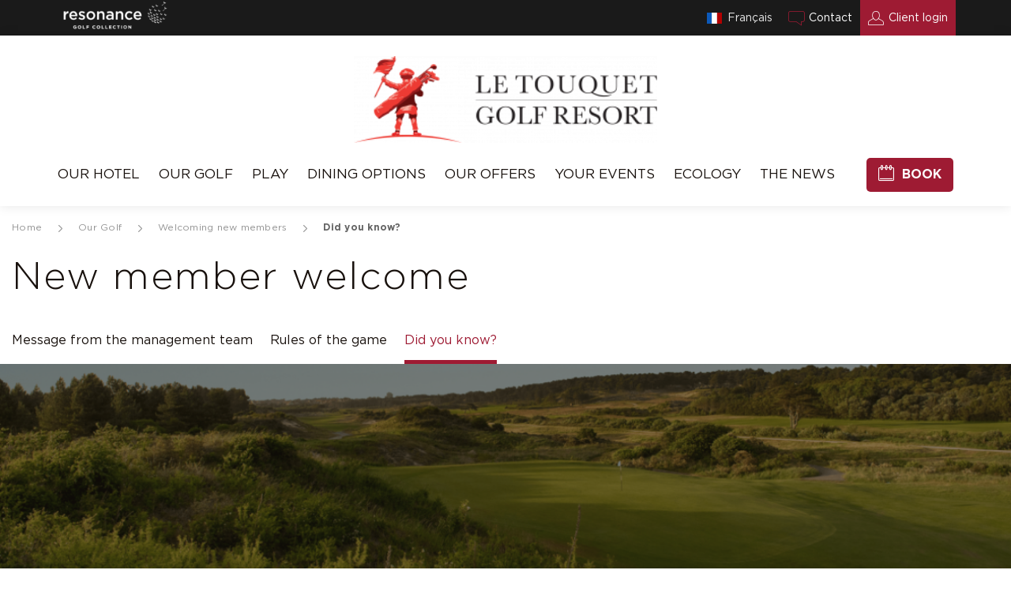

--- FILE ---
content_type: text/html; charset=UTF-8
request_url: https://www.letouquetgolfresort.com/en/our-golf/welcoming-new-members/did-you-know/
body_size: 21164
content:
<!DOCTYPE html>
<html lang="en-US" data-theme="touquet">

<head><meta charset="UTF-8"><script>if(navigator.userAgent.match(/MSIE|Internet Explorer/i)||navigator.userAgent.match(/Trident\/7\..*?rv:11/i)){var href=document.location.href;if(!href.match(/[?&]nowprocket/)){if(href.indexOf("?")==-1){if(href.indexOf("#")==-1){document.location.href=href+"?nowprocket=1"}else{document.location.href=href.replace("#","?nowprocket=1#")}}else{if(href.indexOf("#")==-1){document.location.href=href+"&nowprocket=1"}else{document.location.href=href.replace("#","&nowprocket=1#")}}}}</script><script>(()=>{class RocketLazyLoadScripts{constructor(){this.v="2.0.3",this.userEvents=["keydown","keyup","mousedown","mouseup","mousemove","mouseover","mouseenter","mouseout","mouseleave","touchmove","touchstart","touchend","touchcancel","wheel","click","dblclick","input","visibilitychange"],this.attributeEvents=["onblur","onclick","oncontextmenu","ondblclick","onfocus","onmousedown","onmouseenter","onmouseleave","onmousemove","onmouseout","onmouseover","onmouseup","onmousewheel","onscroll","onsubmit"]}async t(){this.i(),this.o(),/iP(ad|hone)/.test(navigator.userAgent)&&this.h(),this.u(),this.l(this),this.m(),this.k(this),this.p(this),this._(),await Promise.all([this.R(),this.L()]),this.lastBreath=Date.now(),this.S(this),this.P(),this.D(),this.O(),this.M(),await this.C(this.delayedScripts.normal),await this.C(this.delayedScripts.defer),await this.C(this.delayedScripts.async),this.F("domReady"),await this.T(),await this.j(),await this.I(),this.F("windowLoad"),await this.A(),window.dispatchEvent(new Event("rocket-allScriptsLoaded")),this.everythingLoaded=!0,this.lastTouchEnd&&await new Promise((t=>setTimeout(t,500-Date.now()+this.lastTouchEnd))),this.H(),this.F("all"),this.U(),this.W()}i(){this.CSPIssue=sessionStorage.getItem("rocketCSPIssue"),document.addEventListener("securitypolicyviolation",(t=>{this.CSPIssue||"script-src-elem"!==t.violatedDirective||"data"!==t.blockedURI||(this.CSPIssue=!0,sessionStorage.setItem("rocketCSPIssue",!0))}),{isRocket:!0})}o(){window.addEventListener("pageshow",(t=>{this.persisted=t.persisted,this.realWindowLoadedFired=!0}),{isRocket:!0}),window.addEventListener("pagehide",(()=>{this.onFirstUserAction=null}),{isRocket:!0})}h(){let t;function e(e){t=e}window.addEventListener("touchstart",e,{isRocket:!0}),window.addEventListener("touchend",(function i(o){Math.abs(o.changedTouches[0].pageX-t.changedTouches[0].pageX)<10&&Math.abs(o.changedTouches[0].pageY-t.changedTouches[0].pageY)<10&&o.timeStamp-t.timeStamp<200&&(o.target.dispatchEvent(new PointerEvent("click",{target:o.target,bubbles:!0,cancelable:!0,detail:1})),event.preventDefault(),window.removeEventListener("touchstart",e,{isRocket:!0}),window.removeEventListener("touchend",i,{isRocket:!0}))}),{isRocket:!0})}q(t){this.userActionTriggered||("mousemove"!==t.type||this.firstMousemoveIgnored?"keyup"===t.type||"mouseover"===t.type||"mouseout"===t.type||(this.userActionTriggered=!0,this.onFirstUserAction&&this.onFirstUserAction()):this.firstMousemoveIgnored=!0),"click"===t.type&&t.preventDefault(),this.savedUserEvents.length>0&&(t.stopPropagation(),t.stopImmediatePropagation()),"touchstart"===this.lastEvent&&"touchend"===t.type&&(this.lastTouchEnd=Date.now()),"click"===t.type&&(this.lastTouchEnd=0),this.lastEvent=t.type,this.savedUserEvents.push(t)}u(){this.savedUserEvents=[],this.userEventHandler=this.q.bind(this),this.userEvents.forEach((t=>window.addEventListener(t,this.userEventHandler,{passive:!1,isRocket:!0})))}U(){this.userEvents.forEach((t=>window.removeEventListener(t,this.userEventHandler,{passive:!1,isRocket:!0}))),this.savedUserEvents.forEach((t=>{t.target.dispatchEvent(new window[t.constructor.name](t.type,t))}))}m(){this.eventsMutationObserver=new MutationObserver((t=>{const e="return false";for(const i of t){if("attributes"===i.type){const t=i.target.getAttribute(i.attributeName);t&&t!==e&&(i.target.setAttribute("data-rocket-"+i.attributeName,t),i.target["rocket"+i.attributeName]=new Function("event",t),i.target.setAttribute(i.attributeName,e))}"childList"===i.type&&i.addedNodes.forEach((t=>{if(t.nodeType===Node.ELEMENT_NODE)for(const i of t.attributes)this.attributeEvents.includes(i.name)&&i.value&&""!==i.value&&(t.setAttribute("data-rocket-"+i.name,i.value),t["rocket"+i.name]=new Function("event",i.value),t.setAttribute(i.name,e))}))}})),this.eventsMutationObserver.observe(document,{subtree:!0,childList:!0,attributeFilter:this.attributeEvents})}H(){this.eventsMutationObserver.disconnect(),this.attributeEvents.forEach((t=>{document.querySelectorAll("[data-rocket-"+t+"]").forEach((e=>{e.setAttribute(t,e.getAttribute("data-rocket-"+t)),e.removeAttribute("data-rocket-"+t)}))}))}k(t){Object.defineProperty(HTMLElement.prototype,"onclick",{get(){return this.rocketonclick||null},set(e){this.rocketonclick=e,this.setAttribute(t.everythingLoaded?"onclick":"data-rocket-onclick","this.rocketonclick(event)")}})}S(t){function e(e,i){let o=e[i];e[i]=null,Object.defineProperty(e,i,{get:()=>o,set(s){t.everythingLoaded?o=s:e["rocket"+i]=o=s}})}e(document,"onreadystatechange"),e(window,"onload"),e(window,"onpageshow");try{Object.defineProperty(document,"readyState",{get:()=>t.rocketReadyState,set(e){t.rocketReadyState=e},configurable:!0}),document.readyState="loading"}catch(t){console.log("WPRocket DJE readyState conflict, bypassing")}}l(t){this.originalAddEventListener=EventTarget.prototype.addEventListener,this.originalRemoveEventListener=EventTarget.prototype.removeEventListener,this.savedEventListeners=[],EventTarget.prototype.addEventListener=function(e,i,o){o&&o.isRocket||!t.B(e,this)&&!t.userEvents.includes(e)||t.B(e,this)&&!t.userActionTriggered||e.startsWith("rocket-")||t.everythingLoaded?t.originalAddEventListener.call(this,e,i,o):t.savedEventListeners.push({target:this,remove:!1,type:e,func:i,options:o})},EventTarget.prototype.removeEventListener=function(e,i,o){o&&o.isRocket||!t.B(e,this)&&!t.userEvents.includes(e)||t.B(e,this)&&!t.userActionTriggered||e.startsWith("rocket-")||t.everythingLoaded?t.originalRemoveEventListener.call(this,e,i,o):t.savedEventListeners.push({target:this,remove:!0,type:e,func:i,options:o})}}F(t){"all"===t&&(EventTarget.prototype.addEventListener=this.originalAddEventListener,EventTarget.prototype.removeEventListener=this.originalRemoveEventListener),this.savedEventListeners=this.savedEventListeners.filter((e=>{let i=e.type,o=e.target||window;return"domReady"===t&&"DOMContentLoaded"!==i&&"readystatechange"!==i||("windowLoad"===t&&"load"!==i&&"readystatechange"!==i&&"pageshow"!==i||(this.B(i,o)&&(i="rocket-"+i),e.remove?o.removeEventListener(i,e.func,e.options):o.addEventListener(i,e.func,e.options),!1))}))}p(t){let e;function i(e){return t.everythingLoaded?e:e.split(" ").map((t=>"load"===t||t.startsWith("load.")?"rocket-jquery-load":t)).join(" ")}function o(o){function s(e){const s=o.fn[e];o.fn[e]=o.fn.init.prototype[e]=function(){return this[0]===window&&t.userActionTriggered&&("string"==typeof arguments[0]||arguments[0]instanceof String?arguments[0]=i(arguments[0]):"object"==typeof arguments[0]&&Object.keys(arguments[0]).forEach((t=>{const e=arguments[0][t];delete arguments[0][t],arguments[0][i(t)]=e}))),s.apply(this,arguments),this}}if(o&&o.fn&&!t.allJQueries.includes(o)){const e={DOMContentLoaded:[],"rocket-DOMContentLoaded":[]};for(const t in e)document.addEventListener(t,(()=>{e[t].forEach((t=>t()))}),{isRocket:!0});o.fn.ready=o.fn.init.prototype.ready=function(i){function s(){parseInt(o.fn.jquery)>2?setTimeout((()=>i.bind(document)(o))):i.bind(document)(o)}return t.realDomReadyFired?!t.userActionTriggered||t.fauxDomReadyFired?s():e["rocket-DOMContentLoaded"].push(s):e.DOMContentLoaded.push(s),o([])},s("on"),s("one"),s("off"),t.allJQueries.push(o)}e=o}t.allJQueries=[],o(window.jQuery),Object.defineProperty(window,"jQuery",{get:()=>e,set(t){o(t)}})}P(){const t=new Map;document.write=document.writeln=function(e){const i=document.currentScript,o=document.createRange(),s=i.parentElement;let n=t.get(i);void 0===n&&(n=i.nextSibling,t.set(i,n));const c=document.createDocumentFragment();o.setStart(c,0),c.appendChild(o.createContextualFragment(e)),s.insertBefore(c,n)}}async R(){return new Promise((t=>{this.userActionTriggered?t():this.onFirstUserAction=t}))}async L(){return new Promise((t=>{document.addEventListener("DOMContentLoaded",(()=>{this.realDomReadyFired=!0,t()}),{isRocket:!0})}))}async I(){return this.realWindowLoadedFired?Promise.resolve():new Promise((t=>{window.addEventListener("load",t,{isRocket:!0})}))}M(){this.pendingScripts=[];this.scriptsMutationObserver=new MutationObserver((t=>{for(const e of t)e.addedNodes.forEach((t=>{"SCRIPT"!==t.tagName||t.noModule||t.isWPRocket||this.pendingScripts.push({script:t,promise:new Promise((e=>{const i=()=>{const i=this.pendingScripts.findIndex((e=>e.script===t));i>=0&&this.pendingScripts.splice(i,1),e()};t.addEventListener("load",i,{isRocket:!0}),t.addEventListener("error",i,{isRocket:!0}),setTimeout(i,1e3)}))})}))})),this.scriptsMutationObserver.observe(document,{childList:!0,subtree:!0})}async j(){await this.J(),this.pendingScripts.length?(await this.pendingScripts[0].promise,await this.j()):this.scriptsMutationObserver.disconnect()}D(){this.delayedScripts={normal:[],async:[],defer:[]},document.querySelectorAll("script[type$=rocketlazyloadscript]").forEach((t=>{t.hasAttribute("data-rocket-src")?t.hasAttribute("async")&&!1!==t.async?this.delayedScripts.async.push(t):t.hasAttribute("defer")&&!1!==t.defer||"module"===t.getAttribute("data-rocket-type")?this.delayedScripts.defer.push(t):this.delayedScripts.normal.push(t):this.delayedScripts.normal.push(t)}))}async _(){await this.L();let t=[];document.querySelectorAll("script[type$=rocketlazyloadscript][data-rocket-src]").forEach((e=>{let i=e.getAttribute("data-rocket-src");if(i&&!i.startsWith("data:")){i.startsWith("//")&&(i=location.protocol+i);try{const o=new URL(i).origin;o!==location.origin&&t.push({src:o,crossOrigin:e.crossOrigin||"module"===e.getAttribute("data-rocket-type")})}catch(t){}}})),t=[...new Map(t.map((t=>[JSON.stringify(t),t]))).values()],this.N(t,"preconnect")}async $(t){if(await this.G(),!0!==t.noModule||!("noModule"in HTMLScriptElement.prototype))return new Promise((e=>{let i;function o(){(i||t).setAttribute("data-rocket-status","executed"),e()}try{if(navigator.userAgent.includes("Firefox/")||""===navigator.vendor||this.CSPIssue)i=document.createElement("script"),[...t.attributes].forEach((t=>{let e=t.nodeName;"type"!==e&&("data-rocket-type"===e&&(e="type"),"data-rocket-src"===e&&(e="src"),i.setAttribute(e,t.nodeValue))})),t.text&&(i.text=t.text),t.nonce&&(i.nonce=t.nonce),i.hasAttribute("src")?(i.addEventListener("load",o,{isRocket:!0}),i.addEventListener("error",(()=>{i.setAttribute("data-rocket-status","failed-network"),e()}),{isRocket:!0}),setTimeout((()=>{i.isConnected||e()}),1)):(i.text=t.text,o()),i.isWPRocket=!0,t.parentNode.replaceChild(i,t);else{const i=t.getAttribute("data-rocket-type"),s=t.getAttribute("data-rocket-src");i?(t.type=i,t.removeAttribute("data-rocket-type")):t.removeAttribute("type"),t.addEventListener("load",o,{isRocket:!0}),t.addEventListener("error",(i=>{this.CSPIssue&&i.target.src.startsWith("data:")?(console.log("WPRocket: CSP fallback activated"),t.removeAttribute("src"),this.$(t).then(e)):(t.setAttribute("data-rocket-status","failed-network"),e())}),{isRocket:!0}),s?(t.fetchPriority="high",t.removeAttribute("data-rocket-src"),t.src=s):t.src="data:text/javascript;base64,"+window.btoa(unescape(encodeURIComponent(t.text)))}}catch(i){t.setAttribute("data-rocket-status","failed-transform"),e()}}));t.setAttribute("data-rocket-status","skipped")}async C(t){const e=t.shift();return e?(e.isConnected&&await this.$(e),this.C(t)):Promise.resolve()}O(){this.N([...this.delayedScripts.normal,...this.delayedScripts.defer,...this.delayedScripts.async],"preload")}N(t,e){this.trash=this.trash||[];let i=!0;var o=document.createDocumentFragment();t.forEach((t=>{const s=t.getAttribute&&t.getAttribute("data-rocket-src")||t.src;if(s&&!s.startsWith("data:")){const n=document.createElement("link");n.href=s,n.rel=e,"preconnect"!==e&&(n.as="script",n.fetchPriority=i?"high":"low"),t.getAttribute&&"module"===t.getAttribute("data-rocket-type")&&(n.crossOrigin=!0),t.crossOrigin&&(n.crossOrigin=t.crossOrigin),t.integrity&&(n.integrity=t.integrity),t.nonce&&(n.nonce=t.nonce),o.appendChild(n),this.trash.push(n),i=!1}})),document.head.appendChild(o)}W(){this.trash.forEach((t=>t.remove()))}async T(){try{document.readyState="interactive"}catch(t){}this.fauxDomReadyFired=!0;try{await this.G(),document.dispatchEvent(new Event("rocket-readystatechange")),await this.G(),document.rocketonreadystatechange&&document.rocketonreadystatechange(),await this.G(),document.dispatchEvent(new Event("rocket-DOMContentLoaded")),await this.G(),window.dispatchEvent(new Event("rocket-DOMContentLoaded"))}catch(t){console.error(t)}}async A(){try{document.readyState="complete"}catch(t){}try{await this.G(),document.dispatchEvent(new Event("rocket-readystatechange")),await this.G(),document.rocketonreadystatechange&&document.rocketonreadystatechange(),await this.G(),window.dispatchEvent(new Event("rocket-load")),await this.G(),window.rocketonload&&window.rocketonload(),await this.G(),this.allJQueries.forEach((t=>t(window).trigger("rocket-jquery-load"))),await this.G();const t=new Event("rocket-pageshow");t.persisted=this.persisted,window.dispatchEvent(t),await this.G(),window.rocketonpageshow&&window.rocketonpageshow({persisted:this.persisted})}catch(t){console.error(t)}}async G(){Date.now()-this.lastBreath>45&&(await this.J(),this.lastBreath=Date.now())}async J(){return document.hidden?new Promise((t=>setTimeout(t))):new Promise((t=>requestAnimationFrame(t)))}B(t,e){return e===document&&"readystatechange"===t||(e===document&&"DOMContentLoaded"===t||(e===window&&"DOMContentLoaded"===t||(e===window&&"load"===t||e===window&&"pageshow"===t)))}static run(){(new RocketLazyLoadScripts).t()}}RocketLazyLoadScripts.run()})();</script>
	
	<meta name="viewport" content="width=device-width, initial-scale=1.0, maximum-scale=1.0, user-scalable=yes" />
	<link rel="profile" href="https://gmpg.org/xfn/11">

				<link rel="apple-touch-icon" sizes="180x180" href="https://www.letouquetgolfresort.com/wp-content/uploads/sites/12/2021/03/Favicon-150x150.png">
		<link rel="icon" type="image/png" href="https://www.letouquetgolfresort.com/wp-content/uploads/sites/12/2021/03/Favicon-150x150.png" sizes="32x32">
		<link rel="icon" type="image/png" href="https://www.letouquetgolfresort.com/wp-content/uploads/sites/12/2021/03/Favicon-150x150.png" sizes="16x16">
		<meta name="msapplication-TileColor" content="#da532c">
	<meta name="theme-color" content="#ffffff">
	<meta name="apple-mobile-web-app-title" content="Did you know? - Golf du Touquet (62) | Resonance Golf Collection" />
	<meta name="apple-mobile-web-app-capable" content="no" />
	<meta name="apple-mobile-web-app-status-bar-style" content="black" />
	<meta itemprop="name" content="Did you know? - Golf du Touquet (62) | Resonance Golf Collection">
	<meta itemprop="description" content="A site using Resonance Golf Collection sites">
	<meta itemprop="image" content="https://www.letouquetgolfresort.com/wp-content/themes/opengolfclub/assets/img/google.jpg">
	
	<!-- Global site tag (gtag.js) - Google Analytics -->
	<script type="rocketlazyloadscript" async data-rocket-src="https://www.googletagmanager.com/gtag/js?id=G-E30V0S3EMX"></script>

	<script type="rocketlazyloadscript">
		window.dataLayer = window.dataLayer || [];
	</script>
	<script type="rocketlazyloadscript">
		function googlemapapicallback() {}
	</script>

			<script type="rocketlazyloadscript">
			window.MSInputMethodContext && document.documentMode && document.write('<script src="https://cdn.jsdelivr.net/gh/nuxodin/ie11CustomProperties@4.1.0/ie11CustomProperties.min.js"><\/script>');
		</script>
		<script>
			var themeProps = {
				 '--theme-primary': '#9E1B33',
				 '--theme-secondary': '#9E1B33',
				 '--theme-tertiary': '#F8F5F4',
				 '--theme-cta-primary': '#9E1B33',
				 '--theme-cta-primary-hover': '#9E1B33',
				 '--theme-cta-primary-label': '#ffffff',
				 '--theme-cta-outline': '#9E1B33',
				 '--theme-cta-outline-label': '#9E1B33',
				 '--theme-cta-outline-hover': '#9E1B33',
				 '--theme-cta-outline-hover-label': '#ffffff',
				 '--theme-background-primary': '#1A1A1A',
				 '--theme-background-primary-content': '#B9B9B9',
				 '--theme-backgrounded': '#F8F5F4',
				 '--theme-icon-color': '#B9B9B9',
							};
			for (var prop in themeProps) {
				document.documentElement.style.setProperty(prop, themeProps[prop]);
			}
		</script>
	


		
	


	<meta name='robots' content='index, follow, max-image-preview:large, max-snippet:-1, max-video-preview:-1' />
<link rel="alternate" hreflang="en" href="https://www.letouquetgolfresort.com/en/our-golf/welcoming-new-members/did-you-know/" />
<link rel="alternate" hreflang="fr" href="https://www.letouquetgolfresort.com/fr/notre-golf/accueil-nouveaux-membres/le-saviez-vous/" />
<link rel="alternate" hreflang="x-default" href="https://www.letouquetgolfresort.com/fr/notre-golf/accueil-nouveaux-membres/le-saviez-vous/" />

	<!-- This site is optimized with the Yoast SEO plugin v26.5 - https://yoast.com/wordpress/plugins/seo/ -->
	<title>Did you know? - Golf du Touquet (62) | Resonance Golf Collection</title>
	<meta name="description" content="Find out all the golf club&#039;s secrets! Golf du Touquet reveals some key figures about how much land a golf course covers, how it is divided up and more." />
	<link rel="canonical" href="https://www.letouquetgolfresort.com/en/our-golf/welcoming-new-members/did-you-know/" />
	<meta property="og:locale" content="en_US" />
	<meta property="og:type" content="article" />
	<meta property="og:title" content="Did you know? - Golf du Touquet (62) | Resonance Golf Collection" />
	<meta property="og:description" content="Find out all the golf club&#039;s secrets! Golf du Touquet reveals some key figures about how much land a golf course covers, how it is divided up and more." />
	<meta property="og:url" content="https://www.letouquetgolfresort.com/en/our-golf/welcoming-new-members/did-you-know/" />
	<meta property="og:site_name" content="Le Touquet Golf Resort" />
	<meta property="article:modified_time" content="2021-03-18T11:46:16+00:00" />
	<meta name="twitter:card" content="summary_large_image" />
	<script type="application/ld+json" class="yoast-schema-graph">{"@context":"https://schema.org","@graph":[{"@type":"WebPage","@id":"https://www.letouquetgolfresort.com/en/our-golf/welcoming-new-members/did-you-know/","url":"https://www.letouquetgolfresort.com/en/our-golf/welcoming-new-members/did-you-know/","name":"Did you know? - Golf du Touquet (62) | Resonance Golf Collection","isPartOf":{"@id":"https://www.letouquetgolfresort.com/en/#website"},"datePublished":"2021-03-15T07:09:25+00:00","dateModified":"2021-03-18T11:46:16+00:00","description":"Find out all the golf club's secrets! Golf du Touquet reveals some key figures about how much land a golf course covers, how it is divided up and more.","breadcrumb":{"@id":"https://www.letouquetgolfresort.com/en/our-golf/welcoming-new-members/did-you-know/#breadcrumb"},"inLanguage":"en-US","potentialAction":[{"@type":"ReadAction","target":["https://www.letouquetgolfresort.com/en/our-golf/welcoming-new-members/did-you-know/"]}]},{"@type":"BreadcrumbList","@id":"https://www.letouquetgolfresort.com/en/our-golf/welcoming-new-members/did-you-know/#breadcrumb","itemListElement":[{"@type":"ListItem","position":1,"name":"Home","item":"https://www.letouquetgolfresort.com/en/"},{"@type":"ListItem","position":2,"name":"Our Golf","item":"https://www.letouquetgolfresort.com/en/our-golf/"},{"@type":"ListItem","position":3,"name":"Welcoming new members","item":"https://www.letouquetgolfresort.com/en/our-golf/welcoming-new-members/message-from-the-management-team/"},{"@type":"ListItem","position":4,"name":"Did you know?"}]},{"@type":"WebSite","@id":"https://www.letouquetgolfresort.com/en/#website","url":"https://www.letouquetgolfresort.com/en/","name":"Le Touquet Golf Resort","description":"A site using Resonance Golf Collection sites","potentialAction":[{"@type":"SearchAction","target":{"@type":"EntryPoint","urlTemplate":"https://www.letouquetgolfresort.com/en/?s={search_term_string}"},"query-input":{"@type":"PropertyValueSpecification","valueRequired":true,"valueName":"search_term_string"}}],"inLanguage":"en-US"}]}</script>
	<!-- / Yoast SEO plugin. -->


<link rel='dns-prefetch' href='//maps.googleapis.com' />
<link rel='dns-prefetch' href='//www.googletagmanager.com' />
<link rel='dns-prefetch' href='//hcaptcha.com' />

<link rel="alternate" title="oEmbed (JSON)" type="application/json+oembed" href="https://www.letouquetgolfresort.com/en/wp-json/oembed/1.0/embed?url=https%3A%2F%2Fwww.letouquetgolfresort.com%2Fen%2Four-golf%2Fwelcoming-new-members%2Fdid-you-know%2F" />
<link rel="alternate" title="oEmbed (XML)" type="text/xml+oembed" href="https://www.letouquetgolfresort.com/en/wp-json/oembed/1.0/embed?url=https%3A%2F%2Fwww.letouquetgolfresort.com%2Fen%2Four-golf%2Fwelcoming-new-members%2Fdid-you-know%2F&#038;format=xml" />
<style id='wp-img-auto-sizes-contain-inline-css' type='text/css'>
img:is([sizes=auto i],[sizes^="auto," i]){contain-intrinsic-size:3000px 1500px}
/*# sourceURL=wp-img-auto-sizes-contain-inline-css */
</style>
<link rel='stylesheet' id='wp-block-library-css' href='https://www.letouquetgolfresort.com/wp-includes/css/dist/block-library/style.min.css'  media='all' />
<style id='global-styles-inline-css' type='text/css'>
:root{--wp--preset--aspect-ratio--square: 1;--wp--preset--aspect-ratio--4-3: 4/3;--wp--preset--aspect-ratio--3-4: 3/4;--wp--preset--aspect-ratio--3-2: 3/2;--wp--preset--aspect-ratio--2-3: 2/3;--wp--preset--aspect-ratio--16-9: 16/9;--wp--preset--aspect-ratio--9-16: 9/16;--wp--preset--color--black: #000000;--wp--preset--color--cyan-bluish-gray: #abb8c3;--wp--preset--color--white: #ffffff;--wp--preset--color--pale-pink: #f78da7;--wp--preset--color--vivid-red: #cf2e2e;--wp--preset--color--luminous-vivid-orange: #ff6900;--wp--preset--color--luminous-vivid-amber: #fcb900;--wp--preset--color--light-green-cyan: #7bdcb5;--wp--preset--color--vivid-green-cyan: #00d084;--wp--preset--color--pale-cyan-blue: #8ed1fc;--wp--preset--color--vivid-cyan-blue: #0693e3;--wp--preset--color--vivid-purple: #9b51e0;--wp--preset--gradient--vivid-cyan-blue-to-vivid-purple: linear-gradient(135deg,rgb(6,147,227) 0%,rgb(155,81,224) 100%);--wp--preset--gradient--light-green-cyan-to-vivid-green-cyan: linear-gradient(135deg,rgb(122,220,180) 0%,rgb(0,208,130) 100%);--wp--preset--gradient--luminous-vivid-amber-to-luminous-vivid-orange: linear-gradient(135deg,rgb(252,185,0) 0%,rgb(255,105,0) 100%);--wp--preset--gradient--luminous-vivid-orange-to-vivid-red: linear-gradient(135deg,rgb(255,105,0) 0%,rgb(207,46,46) 100%);--wp--preset--gradient--very-light-gray-to-cyan-bluish-gray: linear-gradient(135deg,rgb(238,238,238) 0%,rgb(169,184,195) 100%);--wp--preset--gradient--cool-to-warm-spectrum: linear-gradient(135deg,rgb(74,234,220) 0%,rgb(151,120,209) 20%,rgb(207,42,186) 40%,rgb(238,44,130) 60%,rgb(251,105,98) 80%,rgb(254,248,76) 100%);--wp--preset--gradient--blush-light-purple: linear-gradient(135deg,rgb(255,206,236) 0%,rgb(152,150,240) 100%);--wp--preset--gradient--blush-bordeaux: linear-gradient(135deg,rgb(254,205,165) 0%,rgb(254,45,45) 50%,rgb(107,0,62) 100%);--wp--preset--gradient--luminous-dusk: linear-gradient(135deg,rgb(255,203,112) 0%,rgb(199,81,192) 50%,rgb(65,88,208) 100%);--wp--preset--gradient--pale-ocean: linear-gradient(135deg,rgb(255,245,203) 0%,rgb(182,227,212) 50%,rgb(51,167,181) 100%);--wp--preset--gradient--electric-grass: linear-gradient(135deg,rgb(202,248,128) 0%,rgb(113,206,126) 100%);--wp--preset--gradient--midnight: linear-gradient(135deg,rgb(2,3,129) 0%,rgb(40,116,252) 100%);--wp--preset--font-size--small: 13px;--wp--preset--font-size--medium: 20px;--wp--preset--font-size--large: 36px;--wp--preset--font-size--x-large: 42px;--wp--preset--spacing--20: 0.44rem;--wp--preset--spacing--30: 0.67rem;--wp--preset--spacing--40: 1rem;--wp--preset--spacing--50: 1.5rem;--wp--preset--spacing--60: 2.25rem;--wp--preset--spacing--70: 3.38rem;--wp--preset--spacing--80: 5.06rem;--wp--preset--shadow--natural: 6px 6px 9px rgba(0, 0, 0, 0.2);--wp--preset--shadow--deep: 12px 12px 50px rgba(0, 0, 0, 0.4);--wp--preset--shadow--sharp: 6px 6px 0px rgba(0, 0, 0, 0.2);--wp--preset--shadow--outlined: 6px 6px 0px -3px rgb(255, 255, 255), 6px 6px rgb(0, 0, 0);--wp--preset--shadow--crisp: 6px 6px 0px rgb(0, 0, 0);}:where(.is-layout-flex){gap: 0.5em;}:where(.is-layout-grid){gap: 0.5em;}body .is-layout-flex{display: flex;}.is-layout-flex{flex-wrap: wrap;align-items: center;}.is-layout-flex > :is(*, div){margin: 0;}body .is-layout-grid{display: grid;}.is-layout-grid > :is(*, div){margin: 0;}:where(.wp-block-columns.is-layout-flex){gap: 2em;}:where(.wp-block-columns.is-layout-grid){gap: 2em;}:where(.wp-block-post-template.is-layout-flex){gap: 1.25em;}:where(.wp-block-post-template.is-layout-grid){gap: 1.25em;}.has-black-color{color: var(--wp--preset--color--black) !important;}.has-cyan-bluish-gray-color{color: var(--wp--preset--color--cyan-bluish-gray) !important;}.has-white-color{color: var(--wp--preset--color--white) !important;}.has-pale-pink-color{color: var(--wp--preset--color--pale-pink) !important;}.has-vivid-red-color{color: var(--wp--preset--color--vivid-red) !important;}.has-luminous-vivid-orange-color{color: var(--wp--preset--color--luminous-vivid-orange) !important;}.has-luminous-vivid-amber-color{color: var(--wp--preset--color--luminous-vivid-amber) !important;}.has-light-green-cyan-color{color: var(--wp--preset--color--light-green-cyan) !important;}.has-vivid-green-cyan-color{color: var(--wp--preset--color--vivid-green-cyan) !important;}.has-pale-cyan-blue-color{color: var(--wp--preset--color--pale-cyan-blue) !important;}.has-vivid-cyan-blue-color{color: var(--wp--preset--color--vivid-cyan-blue) !important;}.has-vivid-purple-color{color: var(--wp--preset--color--vivid-purple) !important;}.has-black-background-color{background-color: var(--wp--preset--color--black) !important;}.has-cyan-bluish-gray-background-color{background-color: var(--wp--preset--color--cyan-bluish-gray) !important;}.has-white-background-color{background-color: var(--wp--preset--color--white) !important;}.has-pale-pink-background-color{background-color: var(--wp--preset--color--pale-pink) !important;}.has-vivid-red-background-color{background-color: var(--wp--preset--color--vivid-red) !important;}.has-luminous-vivid-orange-background-color{background-color: var(--wp--preset--color--luminous-vivid-orange) !important;}.has-luminous-vivid-amber-background-color{background-color: var(--wp--preset--color--luminous-vivid-amber) !important;}.has-light-green-cyan-background-color{background-color: var(--wp--preset--color--light-green-cyan) !important;}.has-vivid-green-cyan-background-color{background-color: var(--wp--preset--color--vivid-green-cyan) !important;}.has-pale-cyan-blue-background-color{background-color: var(--wp--preset--color--pale-cyan-blue) !important;}.has-vivid-cyan-blue-background-color{background-color: var(--wp--preset--color--vivid-cyan-blue) !important;}.has-vivid-purple-background-color{background-color: var(--wp--preset--color--vivid-purple) !important;}.has-black-border-color{border-color: var(--wp--preset--color--black) !important;}.has-cyan-bluish-gray-border-color{border-color: var(--wp--preset--color--cyan-bluish-gray) !important;}.has-white-border-color{border-color: var(--wp--preset--color--white) !important;}.has-pale-pink-border-color{border-color: var(--wp--preset--color--pale-pink) !important;}.has-vivid-red-border-color{border-color: var(--wp--preset--color--vivid-red) !important;}.has-luminous-vivid-orange-border-color{border-color: var(--wp--preset--color--luminous-vivid-orange) !important;}.has-luminous-vivid-amber-border-color{border-color: var(--wp--preset--color--luminous-vivid-amber) !important;}.has-light-green-cyan-border-color{border-color: var(--wp--preset--color--light-green-cyan) !important;}.has-vivid-green-cyan-border-color{border-color: var(--wp--preset--color--vivid-green-cyan) !important;}.has-pale-cyan-blue-border-color{border-color: var(--wp--preset--color--pale-cyan-blue) !important;}.has-vivid-cyan-blue-border-color{border-color: var(--wp--preset--color--vivid-cyan-blue) !important;}.has-vivid-purple-border-color{border-color: var(--wp--preset--color--vivid-purple) !important;}.has-vivid-cyan-blue-to-vivid-purple-gradient-background{background: var(--wp--preset--gradient--vivid-cyan-blue-to-vivid-purple) !important;}.has-light-green-cyan-to-vivid-green-cyan-gradient-background{background: var(--wp--preset--gradient--light-green-cyan-to-vivid-green-cyan) !important;}.has-luminous-vivid-amber-to-luminous-vivid-orange-gradient-background{background: var(--wp--preset--gradient--luminous-vivid-amber-to-luminous-vivid-orange) !important;}.has-luminous-vivid-orange-to-vivid-red-gradient-background{background: var(--wp--preset--gradient--luminous-vivid-orange-to-vivid-red) !important;}.has-very-light-gray-to-cyan-bluish-gray-gradient-background{background: var(--wp--preset--gradient--very-light-gray-to-cyan-bluish-gray) !important;}.has-cool-to-warm-spectrum-gradient-background{background: var(--wp--preset--gradient--cool-to-warm-spectrum) !important;}.has-blush-light-purple-gradient-background{background: var(--wp--preset--gradient--blush-light-purple) !important;}.has-blush-bordeaux-gradient-background{background: var(--wp--preset--gradient--blush-bordeaux) !important;}.has-luminous-dusk-gradient-background{background: var(--wp--preset--gradient--luminous-dusk) !important;}.has-pale-ocean-gradient-background{background: var(--wp--preset--gradient--pale-ocean) !important;}.has-electric-grass-gradient-background{background: var(--wp--preset--gradient--electric-grass) !important;}.has-midnight-gradient-background{background: var(--wp--preset--gradient--midnight) !important;}.has-small-font-size{font-size: var(--wp--preset--font-size--small) !important;}.has-medium-font-size{font-size: var(--wp--preset--font-size--medium) !important;}.has-large-font-size{font-size: var(--wp--preset--font-size--large) !important;}.has-x-large-font-size{font-size: var(--wp--preset--font-size--x-large) !important;}
/*# sourceURL=global-styles-inline-css */
</style>

<style id='classic-theme-styles-inline-css' type='text/css'>
/*! This file is auto-generated */
.wp-block-button__link{color:#fff;background-color:#32373c;border-radius:9999px;box-shadow:none;text-decoration:none;padding:calc(.667em + 2px) calc(1.333em + 2px);font-size:1.125em}.wp-block-file__button{background:#32373c;color:#fff;text-decoration:none}
/*# sourceURL=/wp-includes/css/classic-themes.min.css */
</style>
<link rel='stylesheet' id='style_principal-css' href='https://www.letouquetgolfresort.com/wp-content/themes/opengolfclub/assets/css/app.css'  media='all' />

<!-- Google Analytics snippet added by Site Kit -->
<script type="rocketlazyloadscript" data-rocket-src="https://www.googletagmanager.com/gtag/js?id=G-E30V0S3EMX" id="google_gtagjs-js" async></script>
<script type="rocketlazyloadscript" id="google_gtagjs-js-after">
/* <![CDATA[ */
window.dataLayer = window.dataLayer || [];function gtag(){dataLayer.push(arguments);}
gtag("js", new Date());
gtag("set", "developer_id.dZTNiMT", true);
gtag("config", "G-E30V0S3EMX");
//# sourceURL=google_gtagjs-js-after
/* ]]> */
</script>

<!-- End Google Analytics snippet added by Site Kit -->
<link rel="https://api.w.org/" href="https://www.letouquetgolfresort.com/en/wp-json/" /><link rel="alternate" title="JSON" type="application/json" href="https://www.letouquetgolfresort.com/en/wp-json/wp/v2/pages/1975" /><link rel='shortlink' href='https://www.letouquetgolfresort.com/en/?p=1975' />
<meta name="generator" content="Site Kit by Google 1.96.0" /><style>
.h-captcha{position:relative;display:block;margin-bottom:2rem;padding:0;clear:both}.h-captcha[data-size="normal"]{width:302px;height:76px}.h-captcha[data-size="compact"]{width:158px;height:138px}.h-captcha[data-size="invisible"]{display:none}.h-captcha iframe{z-index:1}.h-captcha::before{content:"";display:block;position:absolute;top:0;left:0;background:url(https://www.letouquetgolfresort.com/wp-content/plugins/hcaptcha-for-forms-and-more/assets/images/hcaptcha-div-logo.svg) no-repeat;border:1px solid #fff0;border-radius:4px;box-sizing:border-box}.h-captcha::after{content:"The hCaptcha loading is delayed until user interaction.";font-family:-apple-system,system-ui,BlinkMacSystemFont,"Segoe UI",Roboto,Oxygen,Ubuntu,"Helvetica Neue",Arial,sans-serif;font-size:10px;font-weight:500;position:absolute;top:0;bottom:0;left:0;right:0;box-sizing:border-box;color:#bf1722;opacity:0}.h-captcha:not(:has(iframe))::after{animation:hcap-msg-fade-in .3s ease forwards;animation-delay:2s}.h-captcha:has(iframe)::after{animation:none;opacity:0}@keyframes hcap-msg-fade-in{to{opacity:1}}.h-captcha[data-size="normal"]::before{width:302px;height:76px;background-position:93.8% 28%}.h-captcha[data-size="normal"]::after{width:302px;height:76px;display:flex;flex-wrap:wrap;align-content:center;line-height:normal;padding:0 75px 0 10px}.h-captcha[data-size="compact"]::before{width:158px;height:138px;background-position:49.9% 78.8%}.h-captcha[data-size="compact"]::after{width:158px;height:138px;text-align:center;line-height:normal;padding:24px 10px 10px 10px}.h-captcha[data-theme="light"]::before,body.is-light-theme .h-captcha[data-theme="auto"]::before,.h-captcha[data-theme="auto"]::before{background-color:#fafafa;border:1px solid #e0e0e0}.h-captcha[data-theme="dark"]::before,body.is-dark-theme .h-captcha[data-theme="auto"]::before,html.wp-dark-mode-active .h-captcha[data-theme="auto"]::before,html.drdt-dark-mode .h-captcha[data-theme="auto"]::before{background-image:url(https://www.letouquetgolfresort.com/wp-content/plugins/hcaptcha-for-forms-and-more/assets/images/hcaptcha-div-logo-white.svg);background-repeat:no-repeat;background-color:#333;border:1px solid #f5f5f5}@media (prefers-color-scheme:dark){.h-captcha[data-theme="auto"]::before{background-image:url(https://www.letouquetgolfresort.com/wp-content/plugins/hcaptcha-for-forms-and-more/assets/images/hcaptcha-div-logo-white.svg);background-repeat:no-repeat;background-color:#333;border:1px solid #f5f5f5}}.h-captcha[data-theme="custom"]::before{background-color:initial}.h-captcha[data-size="invisible"]::before,.h-captcha[data-size="invisible"]::after{display:none}.h-captcha iframe{position:relative}div[style*="z-index: 2147483647"] div[style*="border-width: 11px"][style*="position: absolute"][style*="pointer-events: none"]{border-style:none}
</style>

<!-- Google Tag Manager snippet added by Site Kit -->
<script type="rocketlazyloadscript" data-rocket-type="text/javascript">
/* <![CDATA[ */

			( function( w, d, s, l, i ) {
				w[l] = w[l] || [];
				w[l].push( {'gtm.start': new Date().getTime(), event: 'gtm.js'} );
				var f = d.getElementsByTagName( s )[0],
					j = d.createElement( s ), dl = l != 'dataLayer' ? '&l=' + l : '';
				j.async = true;
				j.src = 'https://www.googletagmanager.com/gtm.js?id=' + i + dl;
				f.parentNode.insertBefore( j, f );
			} )( window, document, 'script', 'dataLayer', 'GTM-M78RS3N' );
			
/* ]]> */
</script>

<!-- End Google Tag Manager snippet added by Site Kit -->


	
<meta name="generator" content="WP Rocket 3.19.0.1" data-wpr-features="wpr_delay_js wpr_preload_links wpr_desktop" /></head>


<body class="wp-singular page-template-default page page-id-1975 page-child parent-pageid-2028 wp-theme-opengolfclub" data-module="tracking">

	<!-- Google Tag Manager (noscript) -->
	<noscript><iframe src=" https://hc.resonance.golf/ns.html?id=GTM-TGT2QL4P " height="0" width="0" style="display:none;visibility:hidden"></iframe></noscript>
	<!-- End Google Tag Manager (noscript) -->


	
<div data-rocket-location-hash="b92b63a7fd08e92d9634b3ee24096e68" class="topbar">
    <div data-rocket-location-hash="2ec8a884ec409727fa78c2b7bdefd976" class="container-fluid">
        <div data-rocket-location-hash="8cf8b233c168af269a213b6e05d249f9" class="row">
            <div class="col">
                <div class="content content-golf">

                    <div class="logo-resonance">
                                                    <img src="https://www.letouquetgolfresort.com/wp-content/themes/opengolfclub/assets/img/logo-resonance-white.svg" alt="Le Touquet Golf Resort">
                            <span class="sr-only">Resonance</span>
                                            </div>

                    <ul class="list-top-actions">
                        <li>
                            <div class="input-container switch-lang" data-lang="fr"><a href="https://www.letouquetgolfresort.com/fr/notre-golf/accueil-nouveaux-membres/le-saviez-vous/">Français</a></div>                        </li>
                                                    <li class="contact-col">
                                <a href="https://www.letouquetgolfresort.com/en/contact/" class="cta-btn link icon-dialog">Contact</a>
                            </li>
                                                                            <li class="members-area">
                                <a href="https://letouquet.resonance.golf" class="cta-btn link icon-person" target="_blank">Client login</a>
                            </li>
                                            </ul>
                </div>
            </div>
        </div>
    </div>
</div>
<header data-rocket-location-hash="e8ec3e0aada85469edbfd39dd6db2fd5" class="main-header golf" role="banner" data-module="stickyNav">
    <nav class="main-navigation">
        <div data-rocket-location-hash="639e83ac5f7b7ca249dd06980f9e8a64" class="container-fluid">
            <div data-rocket-location-hash="6befeb447f21776780aba789e248bfd4" class="row">
                <div class="col">

                    <div class="main-navigation-bar">
                        <a href="https://www.letouquetgolfresort.com/en/" class="main-logo">
                                                            <img src="https://www.letouquetgolfresort.com/wp-content/uploads/sites/12/2021/03/Logo-touquet-300x86.png" alt="Le Touquet Golf Resort">
                                                                                </a>

                        
                        
                            <div class="header-booking mobile" data-module="menuBookingResort">
                                <button type="button" class="cta-btn booking icon-calendar mobile">Book</button>
                                <div class="header-booking--submenu">

                                                                                                                    <div class="block-link header-booking-form">
                                            <a href="https://booking.opengolfclub.com/en/letouquet/?origin=LTS_MOBILE" class="cta-btn outline primary" target="_blank">Book a green fee</a>
                                        </div>
                                    
                                                                                                                <form action="https://lemanoirhotel.thais-hotel.com/direct-booking/" method="get" class="block-link" target="_blank">
                                            <button type="submit" class="cta-btn outline primary">Book a room</button>
                                        </form>
                                    
                                                                                                                        <div class="block-link">
                                                <a href="https://bookings.zenchef.com/results?rid=376078&amp;pid=1001" class="cta-btn outline primary" target="_blank" >Book your table at The Spoon</a>
                                            </div>
                                                                                    <div class="block-link">
                                                <a href="https://bookings.zenchef.com/results?rid=375340&amp;pid=1001" class="cta-btn outline primary" >Book your table at La Table du Manoir</a>
                                            </div>
                                                                            
                                </div>
                            </div>

                        
                    </div>

                    
                    <div class="menu-header-container">
                        <a href="https://www.letouquetgolfresort.com/en/" class="main-logo-sticky">
                                                            <img src="https://www.letouquetgolfresort.com/wp-content/uploads/sites/12/2021/03/Logo-touquet-300x86.png" alt="Le Touquet Golf Resort">
                                                    </a>
                        <ul id="menu-header" class="menu-header" data-module="menuMobile">
                                                                <li class="menu-item with-submenu ">


                                                                                <div class="menu-item-link">
                                                                                            <span class="icon icon-arrow-right js-openSubmenu"></span>
                                            
                                                                                            
                                                                                                    <button type="button">Our Hotel</button>
                                                                                            
                                        </div>


                                                                                    <ul class="sub-menu">
                                                <li class="menu-item">
                                                    <div class="menu-item-link back">
                                                        <span class="icon js-goback"></span>
                                                        <a href="https://www.letouquetgolfresort.com/en/our-hotel/">Our Hotel</a>
                                                    </div>
                                                </li>
                                                                                                    <li class="menu-item">
                                                        <div class="menu-item-link ">
                                                            <span class="icon icon-arrow-right js-openSubmenu"></span>
                                                            <a href="https://www.letouquetgolfresort.com/en/our-hotel/destination/">Destination</a>
                                                        </div>
                                                        
                                                    </li>
                                                                                                    <li class="menu-item">
                                                        <div class="menu-item-link ">
                                                            <span class="icon icon-arrow-right js-openSubmenu"></span>
                                                            <a href="https://www.letouquetgolfresort.com/en/our-hotel/le-manoir-hotel/">Le Manoir Hôtel****</a>
                                                        </div>
                                                        
                                                    </li>
                                                                                                    <li class="menu-item">
                                                        <div class="menu-item-link ">
                                                            <span class="icon icon-arrow-right js-openSubmenu"></span>
                                                            <a href="https://www.letouquetgolfresort.com/en/our-hotel/our-rooms/">Our rooms</a>
                                                        </div>
                                                        
                                                    </li>
                                                                                                    <li class="menu-item">
                                                        <div class="menu-item-link ">
                                                            <span class="icon icon-arrow-right js-openSubmenu"></span>
                                                            <a href="https://www.letouquetgolfresort.com/en/our-hotel/practical-information/">Practical information</a>
                                                        </div>
                                                        
                                                    </li>
                                                                                            </ul>
                                                                            </li>
                                                                <li class="menu-item with-submenu ">


                                                                                <div class="menu-item-link">
                                                                                            <span class="icon icon-arrow-right js-openSubmenu"></span>
                                            
                                                                                            
                                                                                                    <button type="button">Our Golf</button>
                                                                                            
                                        </div>


                                                                                    <ul class="sub-menu">
                                                <li class="menu-item">
                                                    <div class="menu-item-link back">
                                                        <span class="icon js-goback"></span>
                                                        <a href="https://www.letouquetgolfresort.com/en/our-golf/">Our Golf</a>
                                                    </div>
                                                </li>
                                                                                                    <li class="menu-item">
                                                        <div class="menu-item-link ">
                                                            <span class="icon icon-arrow-right js-openSubmenu"></span>
                                                            <a href="https://www.letouquetgolfresort.com/en/our-golf/golf-du-touquet/">Golf du Touquet</a>
                                                        </div>
                                                        
                                                    </li>
                                                                                                    <li class="menu-item">
                                                        <div class="menu-item-link ">
                                                            <span class="icon icon-arrow-right js-openSubmenu"></span>
                                                            <a href="https://www.letouquetgolfresort.com/en/our-golf/golf-club-history/">Golf club history</a>
                                                        </div>
                                                        
                                                    </li>
                                                                                                    <li class="menu-item">
                                                        <div class="menu-item-link ">
                                                            <span class="icon icon-arrow-right js-openSubmenu"></span>
                                                            <a href="https://www.letouquetgolfresort.com/en/our-golf/environment/">Environment</a>
                                                        </div>
                                                        
                                                    </li>
                                                                                                    <li class="menu-item">
                                                        <div class="menu-item-link ">
                                                            <span class="icon icon-arrow-right js-openSubmenu"></span>
                                                            <a href="https://www.letouquetgolfresort.com/en/our-golf/clubhouse/">Clubhouse</a>
                                                        </div>
                                                        
                                                    </li>
                                                                                                    <li class="menu-item">
                                                        <div class="menu-item-link ">
                                                            <span class="icon icon-arrow-right js-openSubmenu"></span>
                                                            <a href="https://www.letouquetgolfresort.com/en/our-golf/proshop/">Proshop</a>
                                                        </div>
                                                        
                                                    </li>
                                                                                                    <li class="menu-item">
                                                        <div class="menu-item-link ">
                                                            <span class="icon icon-arrow-right js-openSubmenu"></span>
                                                            <a href="https://www.letouquetgolfresort.com/en/our-golf/golf-club-staff/">Golf club staff</a>
                                                        </div>
                                                        
                                                    </li>
                                                                                                    <li class="menu-item">
                                                        <div class="menu-item-link ">
                                                            <span class="icon icon-arrow-right js-openSubmenu"></span>
                                                            <a href="https://www.letouquetgolfresort.com/en/our-golf/welcoming-new-members/message-from-the-management-team/">Welcoming new members</a>
                                                        </div>
                                                        
                                                    </li>
                                                                                                    <li class="menu-item">
                                                        <div class="menu-item-link ">
                                                            <span class="icon icon-arrow-right js-openSubmenu"></span>
                                                            <a href="https://www.letouquetgolfresort.com/en/our-golf/club-life/">Club life</a>
                                                        </div>
                                                        
                                                    </li>
                                                                                                    <li class="menu-item">
                                                        <div class="menu-item-link ">
                                                            <span class="icon icon-arrow-right js-openSubmenu"></span>
                                                            <a href="https://www.letouquetgolfresort.com/en/our-golf/partners/">Partners</a>
                                                        </div>
                                                        
                                                    </li>
                                                                                                    <li class="menu-item">
                                                        <div class="menu-item-link ">
                                                            <span class="icon icon-arrow-right js-openSubmenu"></span>
                                                            <a href="https://www.letouquetgolfresort.com/en/our-golf/practical-information/">Practical information</a>
                                                        </div>
                                                        
                                                    </li>
                                                                                            </ul>
                                                                            </li>
                                                                <li class="menu-item with-submenu ">


                                                                                <div class="menu-item-link">
                                                                                            <span class="icon icon-arrow-right js-openSubmenu"></span>
                                            
                                                                                            
                                                                                                    <button type="button">Play</button>
                                                                                            
                                        </div>


                                                                                    <ul class="sub-menu">
                                                <li class="menu-item">
                                                    <div class="menu-item-link back">
                                                        <span class="icon js-goback"></span>
                                                        <a href="https://www.letouquetgolfresort.com/en/play/">Play</a>
                                                    </div>
                                                </li>
                                                                                                    <li class="menu-item">
                                                        <div class="menu-item-link ">
                                                            <span class="icon icon-arrow-right js-openSubmenu"></span>
                                                            <a href="https://www.letouquetgolfresort.com/en/play/live-from-the-golf-club/">Live from the golf club</a>
                                                        </div>
                                                        
                                                    </li>
                                                                                                    <li class="menu-item">
                                                        <div class="menu-item-link ">
                                                            <span class="icon icon-arrow-right js-openSubmenu"></span>
                                                            <a href="https://www.letouquetgolfresort.com/en/play/la-mer-18-holes/">La Mer &#8211; 18 holes</a>
                                                        </div>
                                                        
                                                    </li>
                                                                                                    <li class="menu-item">
                                                        <div class="menu-item-link ">
                                                            <span class="icon icon-arrow-right js-openSubmenu"></span>
                                                            <a href="https://www.letouquetgolfresort.com/en/play/la-foret-18-holes/">La Forêt &#8211; 18 holes</a>
                                                        </div>
                                                        
                                                    </li>
                                                                                                    <li class="menu-item">
                                                        <div class="menu-item-link ">
                                                            <span class="icon icon-arrow-right js-openSubmenu"></span>
                                                            <a href="https://www.letouquetgolfresort.com/en/play/le-manoir-9-holes/">Le Manoir &#8211; 9 holes</a>
                                                        </div>
                                                        
                                                    </li>
                                                                                                    <li class="menu-item">
                                                        <div class="menu-item-link ">
                                                            <span class="icon icon-arrow-right js-openSubmenu"></span>
                                                            <a href="https://www.letouquetgolfresort.com/en/play/driving-range-2/">Driving range</a>
                                                        </div>
                                                        
                                                    </li>
                                                                                                    <li class="menu-item">
                                                        <div class="menu-item-link ">
                                                            <span class="icon icon-arrow-right js-openSubmenu"></span>
                                                            <a href="https://www.letouquetgolfresort.com/en/play/driving-range/">Driving range</a>
                                                        </div>
                                                        
                                                    </li>
                                                                                                    <li class="menu-item">
                                                        <div class="menu-item-link ">
                                                            <span class="icon icon-arrow-right js-openSubmenu"></span>
                                                            <a href="https://www.letouquetgolfresort.com/en/play/competitions/">Competitions</a>
                                                        </div>
                                                        
                                                    </li>
                                                                                                    <li class="menu-item">
                                                        <div class="menu-item-link ">
                                                            <span class="icon icon-arrow-right js-openSubmenu"></span>
                                                            <a href="https://www.letouquetgolfresort.com/en/play/prices/">Prices</a>
                                                        </div>
                                                        
                                                    </li>
                                                                                            </ul>
                                                                            </li>
                                                                <li class="menu-item with-submenu ">


                                                                                <div class="menu-item-link">
                                                                                            <span class="icon icon-arrow-right js-openSubmenu"></span>
                                            
                                                                                            
                                                                                                    <a href="https://www.letouquetgolfresort.com/en/dining-options/">Dining Options</a>
                                                                                            
                                        </div>


                                                                                    <ul class="sub-menu">
                                                <li class="menu-item">
                                                    <div class="menu-item-link back">
                                                        <span class="icon js-goback"></span>
                                                        <a href="https://www.letouquetgolfresort.com/en/dining-options/">Dining Options</a>
                                                    </div>
                                                </li>
                                                                                                    <li class="menu-item">
                                                        <div class="menu-item-link ">
                                                            <span class="icon icon-arrow-right js-openSubmenu"></span>
                                                            <a href="https://www.letouquetgolfresort.com/en/dining-options/the-spoon/">The Spoon</a>
                                                        </div>
                                                        
                                                    </li>
                                                                                                    <li class="menu-item">
                                                        <div class="menu-item-link ">
                                                            <span class="icon icon-arrow-right js-openSubmenu"></span>
                                                            <a href="https://www.letouquetgolfresort.com/en/dining-options/la-table-du-manoir/">La Table du Manoir</a>
                                                        </div>
                                                        
                                                    </li>
                                                                                            </ul>
                                                                            </li>
                                                                <li class="menu-item with-submenu ">


                                                                                <div class="menu-item-link">
                                                                                            <span class="icon icon-arrow-right js-openSubmenu"></span>
                                            
                                                                                            
                                                                                                    <button type="button">Our Offers</button>
                                                                                            
                                        </div>


                                                                                    <ul class="sub-menu">
                                                <li class="menu-item">
                                                    <div class="menu-item-link back">
                                                        <span class="icon js-goback"></span>
                                                        <a href="https://www.letouquetgolfresort.com/en/our-offers/">Our Offers</a>
                                                    </div>
                                                </li>
                                                                                                    <li class="menu-item">
                                                        <div class="menu-item-link ">
                                                            <span class="icon icon-arrow-right js-openSubmenu"></span>
                                                            <a href="https://www.letouquetgolfresort.com/en/our-offers/special-deals/">Special deals</a>
                                                        </div>
                                                        
                                                    </li>
                                                                                                    <li class="menu-item">
                                                        <div class="menu-item-link ">
                                                            <span class="icon icon-arrow-right js-openSubmenu"></span>
                                                            <a href="https://www.letouquetgolfresort.com/en/our-offers/member-benefits/">Member benefits</a>
                                                        </div>
                                                        
                                                    </li>
                                                                                                    <li class="menu-item">
                                                        <div class="menu-item-link ">
                                                            <span class="icon icon-arrow-right js-openSubmenu"></span>
                                                            <a href="https://www.letouquetgolfresort.com/en/our-offers/golf-pass/">Opal Coast Golf Pass</a>
                                                        </div>
                                                        
                                                    </li>
                                                                                                    <li class="menu-item">
                                                        <div class="menu-item-link ">
                                                            <span class="icon icon-arrow-right js-openSubmenu"></span>
                                                            <a href="https://www.letouquetgolfresort.com/en/our-offers/gift-vouchers/">Gift vouchers</a>
                                                        </div>
                                                        
                                                    </li>
                                                                                            </ul>
                                                                            </li>
                                                                <li class="menu-item with-submenu ">


                                                                                <div class="menu-item-link">
                                                                                            <span class="icon icon-arrow-right js-openSubmenu"></span>
                                            
                                                                                            
                                                                                                    <button type="button">Your Events</button>
                                                                                            
                                        </div>


                                                                                    <ul class="sub-menu">
                                                <li class="menu-item">
                                                    <div class="menu-item-link back">
                                                        <span class="icon js-goback"></span>
                                                        <a href="https://www.letouquetgolfresort.com/en/your-events/corporate/seminars/ ">Your Events</a>
                                                    </div>
                                                </li>
                                                                                                    <li class="menu-item">
                                                        <div class="menu-item-link ">
                                                            <span class="icon icon-arrow-right js-openSubmenu"></span>
                                                            <a href="https://www.letouquetgolfresort.com/en/your-events/corporate/hotel-seminars/">Corporate</a>
                                                        </div>
                                                        
                                                    </li>
                                                                                                    <li class="menu-item">
                                                        <div class="menu-item-link ">
                                                            <span class="icon icon-arrow-right js-openSubmenu"></span>
                                                            <a href="https://www.letouquetgolfresort.com/en/your-events/individuals/private-receptions-at-the-hotel/">Individuals</a>
                                                        </div>
                                                        
                                                    </li>
                                                                                            </ul>
                                                                            </li>
                                                                <li class="menu-item with-submenu ">


                                                                                <div class="menu-item-link">
                                                                                            <span class="icon icon-arrow-right js-openSubmenu"></span>
                                            
                                                                                            
                                                                                                    <a href="https://www.letouquetgolfresort.com/en/ecology/eco-friendly-management-of-golf/">Ecology</a>
                                                                                            
                                        </div>


                                                                                    <ul class="sub-menu">
                                                <li class="menu-item">
                                                    <div class="menu-item-link back">
                                                        <span class="icon js-goback"></span>
                                                        <a href="https://www.letouquetgolfresort.com/en/ecology/eco-friendly-management-of-golf/">Ecology</a>
                                                    </div>
                                                </li>
                                                                                                    <li class="menu-item">
                                                        <div class="menu-item-link ">
                                                            <span class="icon icon-arrow-right js-openSubmenu"></span>
                                                            <a href="https://www.letouquetgolfresort.com/en/ecology/eco-friendly-management-of-golf/">Eco-friendly management of Golf</a>
                                                        </div>
                                                        
                                                    </li>
                                                                                            </ul>
                                                                            </li>
                                                                <li class="menu-item  ">


                                                                                <div class="menu-item-link">
                                            
                                                                                            <a href="https://www.letouquetgolfresort.com/en/the-news/">The News</a>
                                            
                                        </div>


                                                                            </li>
                                                    </ul>



                        
                                                                    <div class="header-booking" data-module="menuBookingResort">
                                        <button type="button" class="cta-btn booking icon-calendar desktop">Book</button>
                                        <div class="header-booking--submenu">
                                                                                                                                        
                                                <div class="block-link  header-booking-form">
                                                    <a href="https://booking.opengolfclub.com/en/letouquet/?origin=LTS_DESKTOP" class="cta-btn outline primary" target="_blank">Book a green fee</a>
                                                </div>                                             
                                                                                                                                        <form action="https://lemanoirhotel.thais-hotel.com/direct-booking/" method="get" class="block-link" target="_blank">
                                                    <button type="submit" class="cta-btn outline primary">Book a room</button>
                                                </form>
                                            
                                                                                                                                                <div class="block-link">
                                                        <a href="https://bookings.zenchef.com/results?rid=376078&amp;pid=1001" class="cta-btn outline primary" target="_blank" >Book your table at The Spoon</a>
                                                    </div>
                                                                                                    <div class="block-link">
                                                        <a href="https://bookings.zenchef.com/results?rid=375340&amp;pid=1001" class="cta-btn outline primary" >Book your table at La Table du Manoir</a>
                                                    </div>
                                                                                            
                                        </div>
                                    </div>
                                
                            
                            <span class="underlink"></span>

                            <div class="btn-actions">
                                                                    <a href="https://www.letouquetgolfresort.com/en/contact/" class="cta-btn icon-dialog">Contact</a>
                                                                
                                <a href="tel:0321062800" class="cta-btn icon-mobile">03 21 06 28 00</a>

                            </div>

                                        </div>
                    </div>
                </div>
            </div>
    </nav>
</header><main data-rocket-location-hash="9e77cf220b3236449c51ff7f6d3f769c" id="main" class="main">
	<section data-rocket-location-hash="bae4516fc8d32b727d27fb8bef85a30f" class="section hero-top portail golf-single with-breadcrumbs no-tabs">
    <div data-rocket-location-hash="ca23f7c07336b7cf8c7766d2ffffc9d9" class="container">
        <div class="row">
            <div class="breadcrumbs-container">
    <ul class="breadcrumbs">
                <li class="breadcrumb">
                    <a href="https://www.letouquetgolfresort.com/en/">Home</a>
                </li>
                <li class="breadcrumb">
                    <a href="">Our Golf</a>
                </li>
                <li class="breadcrumb">
                    <a href="https://www.letouquetgolfresort.com/en/our-golf/welcoming-new-members/message-from-the-management-team/">Welcoming new members</a>
                </li>
                <li class="breadcrumb">
                    <span>Did you know?</span>
                </li>
            </ul>
</div>
<script type="application/ld+json">
{"@context":"http:\/\/schema.org","@type":"BreadcrumbList","itemListElement":[{"@type":"ListItem","position":1,"item":{"@id":"https:\/\/www.letouquetgolfresort.com\/en\/","name":"Home"}},{"@type":"ListItem","position":2,"item":{"@id":"","name":"Our Golf"}},{"@type":"ListItem","position":3,"item":{"@id":"https:\/\/www.letouquetgolfresort.com\/en\/our-golf\/welcoming-new-members\/message-from-the-management-team\/","name":"Welcoming new members"}},{"@type":"ListItem","position":4,"item":{"@id":"https:\/\/www.letouquetgolfresort.com\/en\/our-golf\/welcoming-new-members\/did-you-know\/","name":"Did you know?"}}]}</script>
            <div class="col">
                <h1 class="main-title">
                    New member welcome                </h1>
                            </div>
        </div>
            </div>
</section><div data-rocket-location-hash="11f26335880d3dfef91d65d38fd3b97d" class="block tabs" data-module="blockTabs">
	<div data-rocket-location-hash="04b24f2a01e05ca636ff58e62299aa1e" class="container">
		<div class="row">
			<div class="col">
				<ul class="tabs-list">
					            <li class="tab ">
																	<a class="menu-item-btn" href="https://www.letouquetgolfresort.com/en/our-golf/welcoming-new-members/message-from-the-management-team/">Message from the management team</a>
								            </li>
                        <li class="tab ">
																	<a class="menu-item-btn" href="https://www.letouquetgolfresort.com/en/our-golf/welcoming-new-members/rules-of-the-game/">Rules of the game</a>
								            </li>
                        <li class="tab current-menu-item">
																	<a class="menu-item-btn" href="https://www.letouquetgolfresort.com/en/our-golf/welcoming-new-members/did-you-know/">Did you know?</a>
								            </li>
                    </ul>
			</div>
		</div>
	</div>
</div>
<section data-rocket-location-hash="902a27069cbefde615a1168fe83435c8" class="section hero portail medium page">
      <div data-rocket-location-hash="a206d29e74e1ab3614d438c17e378db8" class=" background-container cover">
                  <picture>
      <source srcset="https://www.letouquetgolfresort.com/wp-content/uploads/sites/12/2021/02/golf-en-cote-d-opale-1162x494.png" media="(min-width: 576px)">
      <img src="https://www.letouquetgolfresort.com/wp-content/uploads/sites/12/2021/02/golf-en-cote-d-opale-1024x614.png" alt="" class="background"/>
    </picture>
  
          </div>
  
  <div data-rocket-location-hash="ad0d0d9caad992a98cde7a0ed92e0e39" class="container">
    <div class="row v-centered">
              <div class="col">
                  </div>
        </div>
    </div>
</section>			<div data-rocket-location-hash="38d8f0332fd4e315079334ad5ed3d21a" class="block-tabs-content-container">
							<div data-rocket-location-hash="7c6bb7a5ffbb7279c9b78166f85617e0" id="content-1" class="block-tabs-content content-1 active ">
					<div class="container-fluid">
						<div class="row">
							<div class="col p-0">
								
<div class="block text " >
    <div class="container">
        <div class="row">
                                <div class="offset-md-1 offset-lg-2 col-md-10 col-lg-8">
                                        <p>In France, an 18-hole golf course covers an average of about 50 hectares, and rarely more than 100 hectares. Of this area, about 1 hectare is taken up by the 18 greens, another hectare by the teeing ground, about 14 hectares by the fairways and 11 hectares by the rough.</p>
                    </div>
                </div>
                        </div>
    </div><div class="block title" >
    <div class="container">
        <div class="row">
                                <div class="offset-md-1 offset-lg-2 col-md-10 col-lg-8">
                                        <h2 class="main-subtitle" id="la-mer-golf-course-restoration-18-holes">La Mer golf course restoration, 18 holes</h2>
                    </div>
                </div>
        </div>
    </div><div class="block image">
    <div class="container">
        <div class="row">
            <div class="offset-md-1 offset-lg-2 col-lg-8">
                <figure>
                    <div class="img-container img-landscape">
                        <img src="https://www.letouquetgolfresort.com/wp-content/uploads/sites/12/2021/03/restauration-golf-touquet-la-mer.jpg" alt="">
                    </div>
                                    </figure>
            </div>
        </div>
    </div>
</div>
<div class="block title" >
    <div class="container">
        <div class="row">
                                <div class="offset-md-1 offset-lg-2 col-md-10 col-lg-8">
                                        <h2 class="main-subtitle" id="a-few-key-figures-from-ffgolf">A few key figures from ffgolf</h2>
                    </div>
                </div>
        </div>
    </div>
<div class="block text " >
    <div class="container">
        <div class="row">
                                <div class="offset-md-1 offset-lg-2 col-md-10 col-lg-8">
                                        <ul>
<li><strong>90% of French golf clubs</strong> use non-potable water (surface water, groundwater, rainwater, treated wastewater, agricultural water, etc.) to water their land.</li>
<li>Golf club average water use <strong>decreased by 14%</strong> between 2006 and 2010. A 9-hole golf course in France uses about 25,000 m3 water per year on average. This varies depending on the region and its climate. In the north, the figure is around 8,000 m3 per year.</li>
<li><strong>70% of golf clubs</strong> use less water than the average.</li>
</ul>
                    </div>
                </div>
                        </div>
    </div>							</div>
						</div>
					</div>
				</div>
					</div>
	</main>


<footer data-rocket-location-hash="749223817cd7e906f4fe02ee7777ac52" class="main-footer golf" role="contentinfo" data-module="footer" data-context="@visible true">
	<div class="container-fluid">
		<div class="row">
			<div class="order-3 order-lg-1 col-lg-8 footer-column__leftSection">

									<div class="main-logo">
						<img src="https://www.letouquetgolfresort.com/wp-content/uploads/sites/12/2021/03/Logo-touquet-blanc-300x87.png" alt="">
					</div>
				
				<div class="footer-column__rightSection">
					<div class=" footer-column__rightSection__block">
						<div class="footer-infos">
							<ul class="footer-infos-list">
																	<li class="icon-pin">
										<address>
											<span>2170 avenue du Golf - 62520, LE TOUQUET-PARIS-PLAGE</span>
										</address>
									</li>
																									<li class="icon-mobile">
										<span data-track-reveal="CallGolf du Touquet" data-track="intention-appel;contact;footer">
											<a href="tel://0321062800">Golf du Touquet : 0321062800</a>
										</span>
									</li>
																
																	<li class="icon-mobile">
										<span data-track-reveal="Call Le Manoir Hôtel****" data-track="intention-appel;contact;footer">
											<a href="tel://Le Manoir Hotel : +33 3 21 06 28 28"> Le Manoir Hôtel**** : Le Manoir Hotel : +33 3 21 06 28 28</a>
										</span>
									</li>
								
								
							</ul>
						</div>
													<ul id="menu-footer" class="menu-footer">
															</ul>
																		<p class="copyright">© Le Touquet Golf Resort / Resonance Golf Collection</p>
					</div>
					<div class="footer-column__rightSection__block">
						<div class="footer-title">Social Medias</div>
						<p>Follow us on social networks to make sure we don't miss out on our news, our best golf, hotel and events.</p>

													<div class="footer-socials--blocks">
																	<div class="footer-socials--block">
										Golf du Touquet											<ul class="socials">
																									<li class="social ">
														<a href="https://fr-fr.facebook.com/GolfduTouquet" class="icon-facebook social-grey" target="_blank">
															<span class="sr-only">facebook</span>
														</a>
													</li>
																									<li class="social ">
														<a href="https://www.instagram.com/golf_du_touquet/" class="icon-instagram social-grey" target="_blank">
															<span class="sr-only">instagram</span>
														</a>
													</li>
												
											</ul>
																			</div>
																	<div class="footer-socials--block">
										Le Manoir Hôtel****											<ul class="socials">
																									<li class="social ">
														<a href="https://fr-fr.facebook.com/manoirhotel/" class="icon-facebook social-grey" target="_blank">
															<span class="sr-only">facebook</span>
														</a>
													</li>
																									<li class="social ">
														<a href="https://www.instagram.com/manoirhotel_letouquet/" class="icon-instagram social-grey" target="_blank">
															<span class="sr-only">instagram</span>
														</a>
													</li>
												
											</ul>
																			</div>
								
							</div>
											</div>
				</div>

									<div class="bloc-payment-methods">
						<p class="label-payment">Secure Payment</p>
						<ul class="list-payment-methods">
																<li class="item-payment">
																					<img src="https://www.letouquetgolfresort.com/wp-content/uploads/sites/12/2024/02/CB-1-63x32.png" alt="" />
											
									</li>
								
																<li class="item-payment">
																					<img src="https://www.letouquetgolfresort.com/wp-content/uploads/sites/12/2024/02/Mastercard-1-58x46.png" alt="" />
											
									</li>
								
																<li class="item-payment">
																					<img src="https://www.letouquetgolfresort.com/wp-content/uploads/sites/12/2024/02/Visa-1-63x22.png" alt="" />
											
									</li>
								
																<li class="item-payment">
																					<img src="https://www.letouquetgolfresort.com/wp-content/uploads/sites/12/2024/02/American-express-1-46x46.png" alt="" />
											
									</li>
								
																<li class="item-payment">
																					<img src="https://www.letouquetgolfresort.com/wp-content/uploads/sites/12/2024/02/Cheque-espe╠Cces-1-63x25.png" alt="" />
											
									</li>
								
													</ul>
					</div>
				
			</div>
			<div id="newsletter" class="order-1 order-lg-2 col-lg-4 newsletter-column">
				<div id="footer-newsletter" daya-module="newsletterFooter">
    <div class=" ">

        <div class="loading-please-wait">
    <div class="dot dot--1"></div>
    <div class="dot dot--2"></div>
    <div class="dot dot--3"></div>
    <div class="dot dot--4"></div>
</div>

        <div class="content intro">

            <div class="footer-title">Newsletter</div>
            <p>Follow our news and take advantage of great deals by subscribing to our newsletter.</p>
        </div>

        <div class="content form">
                        <form action="">

                <div class="error-block input-container hide error">

                </div>

                                            <input name="lang" id="newsletter-field-lang" class="" type="hidden" value="en" />
                                                    <div class="input-container newsletter ">
                                                                    <input id="newsletter-field-newsletter-golf-1" class="" type="checkbox" name="newsletter-golf" value="1" checked />
                                    <label for="newsletter-field-newsletter-golf-1">
                                        <span class="radio-btn"></span>
                                        <span class="text">Golf du Touquet</span>
                                    </label>
                                                            </div>
                                            <div class="input-container newsletter ">
                                                                    <input id="newsletter-field-newsletter-hotel-1" class="" type="checkbox" name="newsletter-hotel" value="1" checked />
                                    <label for="newsletter-field-newsletter-hotel-1">
                                        <span class="radio-btn"></span>
                                        <span class="text">Le Manoir Hôtel</span>
                                    </label>
                                                            </div>
                                            <div class="input-container newsletter ">
                                                                    <input id="newsletter-field-newsletter-ogc-1" class="" type="checkbox" name="newsletter-ogc" value="1" checked />
                                    <label for="newsletter-field-newsletter-ogc-1">
                                        <span class="radio-btn"></span>
                                        <span class="text">Resonance Golf Collection</span>
                                    </label>
                                                            </div>
                                            <div class="input-container">
                                <input name="email" id="newsletter-field-email" class="" type="email" value="" placeholder="Email*" data-message="Field not valid" required />
                            </div>
                                                    <div class="input-container select request icon-select-arrows">
                                <select id="newsletter-field-destination" class="" name="destination" required />
                                                                    <option value="france" >France</option>
                                                                    <option value="belgium" >Belgium</option>
                                                                    <option value="netherlands" >Netherlands</option>
                                                                    <option value="luxembourg" >Luxembourg</option>
                                                                    <option value="united-kingdom" >United Kingdom</option>
                                                                    <option value="spain" >Spain</option>
                                                                    <option value="italy" >Italy</option>
                                                                    <option value="switzerland" >Switzerland</option>
                                                                    <option value="norway" >Norway</option>
                                                                    <option value="sweden" >Sweden</option>
                                                                    <option value="other" >Other</option>
                                                                </select>
                            </div>
                        
                <div class="input-container">
                    <input type="hidden" name="empty-input" value="" />
                    <input type="hidden" name="submit-ogc_manage_newsletter" value="1" />
                    <button type="submit" id="popinNewsletterCta" class="cta-btn cta-btn plain inverted black">I register</button>
                </div>
            </form>

        </div>
        <div class="content thanks hide">
            <div class="main-subtitle centered">Thank you for subscribing to our newsletter</div>
        </div>
    </div>											</div>


		</div>
	</div>
</footer>


<!-- in order to block navigation until cookies choice is made -->
<div data-rocket-location-hash="aa29fc70de51e9cdaa753961fdf2d048" class="rgpd-background">
</div>

<div data-rocket-location-hash="afea38788020024074a734bececd7f90" class="rgpd-manage" role="dialog" aria-modal="true" aria-labelledby="rgpd-title" describedby="rgpd-desc" data-nonce="00baf224b1" data-action="rgpd">
	<div class="box">
        <button type="button" class="btn-close btn-picto" aria-label="Fermer la fenêtre de paramètres des cookies">X</button>
            <div id="rgpd-title">Cookie Management</div>
                <div id="rgpd-desc" class="rte">
            <p>A cookie is a file, which does not allow the identification of the user of the Site, but which records information relating to the navigation of a computer on a site. The data thus obtained are intended to facilitate navigation on the site and are also intended to allow various measures of use.</p>
        </div>
    
                            <section>
            <div class="rgpd-subtitle">Statistics</div>
                        <input type="checkbox"
                id="pref-statistiques"
                name="pref-statistiques"
                value="statistiques"
                aria-label="Gestion des cookies Statistics"
                data-cookies="_ga,_ga_E30V0S3EMX"
                data-accept="Activé"
                data-denied="Désactivé"
            >
            			<p>These cookies allow us to determine the number of visits and the sources of traffic, in order to measure and improve the performance of our website. They also help us identify the most/least visited pages and assess how visitors navigate the website. All information collected by these cookies is aggregated and therefore anonymized. If you do not accept these cookies, we will not be informed of your visit to our site.</p>
                        <details>
                <summary>Afficher les details</summary>
                <ul>
                                    <li>
                        <strong>_ga</strong>
                                                                        <br>
                        This cookie is used by Google Analytics and it keeps an anonymous identifier to recognize users<br />
Expires in 2 years                                            </li>
                                    <li>
                        <strong>_ga_E30V0S3EMX</strong>
                                                                        <br>
                        This cookie is used by Google Analytics and it keeps an anonymous identifier to recognize users<br />
Expires in 2 years                                            </li>
                                </ul>
            </details>
                    </section>
            
		<button type="button" class="btn-save cta-btn outline primary">Sauvegarder</button>
	</div>
</div>

<div data-rocket-location-hash="ab512aeadaf1255cab606036a76f6ac7" class="rgpd-modal" aria-hidden="true" data-module="cookies">
    <button type="reset" class="btn-refuse">Continuer sans accepter →</button>
    
    <div class="text">
                <div class="rgpd-modal-title">Cookie Management</div>
                <p>A cookie is a file, which does not allow the identification of the user of the Site, but which records information relating to the navigation of a computer on a site. The data thus obtained are intended to facilitate navigation on the site and are also intended to allow various measures of use.</p>
            </div>

    <div class="action">
        <button type="button" class="rgpd-manage-link cta-btn outline white">Paramétrer mes cookies</button>
        <button type="button" class="btn-accept cta-btn outline gold">Accepter et fermer</button>
    </div>
</div>

<div data-rocket-location-hash="855eccc85219fb51692cac8e486c525d" class="popins">
	
<div id="popin-video" class="popin popin-video">
    <div class="popin-box loading">
        <button type=button class="cta-btn popin-close icon-cross">Close</button>
        <div class="loading-please-wait">
    <div class="dot dot--1"></div>
    <div class="dot dot--2"></div>
    <div class="dot dot--3"></div>
    <div class="dot dot--4"></div>
</div>
        <div class="content">
            <div class="container">
                <div class="row">
                    <div class="offset-md-1 col-md-10">
                        <div class="video-container">
                            <!-- video.js -->
                        </div>
                    </div>
                </div>
            </div>
        </div>

    </div>
</div>

<div id="popin-contests" class="popin popin-contests" data-action="get_contest" data-nonce="189431fb6f">
    <div class="container">
        <div class="row">
            <div class="offset-md-1 col-md-10">
                <div class="popin-box loading">
                    <button type=button class="cta-btn popin-close icon-cross">Close</button>
                    <div class="loading-please-wait">
    <div class="dot dot--1"></div>
    <div class="dot dot--2"></div>
    <div class="dot dot--3"></div>
    <div class="dot dot--4"></div>
</div>
                    <div class="content">
                        <!-- contestPopin -->
                    </div>
                </div>
            </div>
        </div>
    </div>
</div>

<div id="popin-register-contests" class="popin popin-register-contests">
    <div class="container">
        <div class="row">
            <div class="offset-md-1 col-md-10">
                <div class="popin-box">
                    <button type=button class="cta-btn popin-close icon-cross">Close</button>
                                        <div class="form">

                    </div>
                </div>
            </div>
        </div>
    </div>
</div>

<div id="popin-waiting-contests" class="popin popin-waiting-contests">
    <div class="container">
        <div class="row">
            <div class="offset-md-3 col-md-6">
                <div class="popin-box">
                    <button type=button class="cta-btn popin-close icon-cross">Close</button>
                    <div class="loading-please-wait">
    <div class="dot dot--1"></div>
    <div class="dot dot--2"></div>
    <div class="dot dot--3"></div>
    <div class="dot dot--4"></div>
</div>
                    <div class="content form">
                        <div class="main-subtitle centered">Waiting list</div>
                        <div class="centered">
                            <p>This tournament is sold out. Complete your email and we will contact you if seats become available.</p>
                        </div>


                        <form action="" method="post">
                            <div class="input-container">
                                <input name="email" id="contest-waiting" class="" type="email" value="" placeholder="Email*" data-message="Champs non valide" required="">
                            </div>
                            <input type="hidden" name="submit-waiting-contest" value="1" />
                            <button type="submit" class="cta-btn plain primary centered">I register</button>
                        </form>


                    </div>

                    <div class="content thanks hide">
                        <div class="main-subtitle centered icon-check">Thank you. We’ll get back to you as soon as there’s a spot available.</div>
                    </div>
                </div>
            </div>
        </div>
    </div>
</div>

<div id="popin-booking" class="popin popin-booking">
    <div class="container">
        <div class="row">
            <div class="offset-md-3 col-md-6">
                <div class="popin-box">
                    <button type=button class="cta-btn popin-close icon-cross">Close</button>
                    <div class="content">
                        <div class="main-subtitle centered">Where would you like to play ?</div>
                        <div class="input-container select icon-select-arrows">
                                                    </div>

                        <a href="#" id="popinBookingCta" class="cta-btn plain primary centered" target="_blank" disabled>Book</a>
                        <div id='list-green-fee-booking'></div>                    </div>
                </div>
            </div>
        </div>
    </div>
</div>


</div>


<div data-rocket-location-hash="396f4530f155ed7630ae5e0ce263c654" class="menu-action-container">
	<div class="submenu-mobile">
    </div>	<ul id="menu-action" class="menu-action">

							<li class="menu-item " data-name="club">
						<a href="https://www.letouquetgolfresort.com/en/our-golf/golf-du-touquet/" class="cta-btn icon-ball">Our Golf</a>
					</li>
							<li class="menu-item " data-name="evader">
						<a href="https://www.letouquetgolfresort.com/en/play/live-from-the-golf-club/" class="cta-btn icon-luggage">Play</a>
					</li>
							<li class="menu-item " data-name="offres">
						<a href="https://www.letouquetgolfresort.com/en/our-offers/special-deals/" class="cta-btn icon-ticket">Our Offers</a>
					</li>
				<li class="menu-item " data-name="actu">
			<a href="https://www.letouquetgolfresort.com/en/the-news/" class="cta-btn icon-doc">The News</a>
		</li>
		<li class="menu-item">
			<button type="button" id="menu-mobile-btn" class="cta-btn icon-menu-close" data-module="menuMobileBtn">Menu</button>
		</li>
	</ul>
</div>
<script type="speculationrules">
{"prefetch":[{"source":"document","where":{"and":[{"href_matches":"/en/*"},{"not":{"href_matches":["/wp-*.php","/wp-admin/*","/wp-content/uploads/sites/12/*","/wp-content/*","/wp-content/plugins/*","/wp-content/themes/opengolfclub/*","/en/*\\?(.+)"]}},{"not":{"selector_matches":"a[rel~=\"nofollow\"]"}},{"not":{"selector_matches":".no-prefetch, .no-prefetch a"}}]},"eagerness":"conservative"}]}
</script>
		<!-- Google Tag Manager (noscript) snippet added by Site Kit -->
		<noscript>
			<iframe src="https://www.googletagmanager.com/ns.html?id=GTM-M78RS3N" height="0" width="0" style="display:none;visibility:hidden"></iframe>
		</noscript>
		<!-- End Google Tag Manager (noscript) snippet added by Site Kit -->
		<script type="rocketlazyloadscript" data-rocket-type="text/javascript" id="rocket-browser-checker-js-after">
/* <![CDATA[ */
"use strict";var _createClass=function(){function defineProperties(target,props){for(var i=0;i<props.length;i++){var descriptor=props[i];descriptor.enumerable=descriptor.enumerable||!1,descriptor.configurable=!0,"value"in descriptor&&(descriptor.writable=!0),Object.defineProperty(target,descriptor.key,descriptor)}}return function(Constructor,protoProps,staticProps){return protoProps&&defineProperties(Constructor.prototype,protoProps),staticProps&&defineProperties(Constructor,staticProps),Constructor}}();function _classCallCheck(instance,Constructor){if(!(instance instanceof Constructor))throw new TypeError("Cannot call a class as a function")}var RocketBrowserCompatibilityChecker=function(){function RocketBrowserCompatibilityChecker(options){_classCallCheck(this,RocketBrowserCompatibilityChecker),this.passiveSupported=!1,this._checkPassiveOption(this),this.options=!!this.passiveSupported&&options}return _createClass(RocketBrowserCompatibilityChecker,[{key:"_checkPassiveOption",value:function(self){try{var options={get passive(){return!(self.passiveSupported=!0)}};window.addEventListener("test",null,options),window.removeEventListener("test",null,options)}catch(err){self.passiveSupported=!1}}},{key:"initRequestIdleCallback",value:function(){!1 in window&&(window.requestIdleCallback=function(cb){var start=Date.now();return setTimeout(function(){cb({didTimeout:!1,timeRemaining:function(){return Math.max(0,50-(Date.now()-start))}})},1)}),!1 in window&&(window.cancelIdleCallback=function(id){return clearTimeout(id)})}},{key:"isDataSaverModeOn",value:function(){return"connection"in navigator&&!0===navigator.connection.saveData}},{key:"supportsLinkPrefetch",value:function(){var elem=document.createElement("link");return elem.relList&&elem.relList.supports&&elem.relList.supports("prefetch")&&window.IntersectionObserver&&"isIntersecting"in IntersectionObserverEntry.prototype}},{key:"isSlowConnection",value:function(){return"connection"in navigator&&"effectiveType"in navigator.connection&&("2g"===navigator.connection.effectiveType||"slow-2g"===navigator.connection.effectiveType)}}]),RocketBrowserCompatibilityChecker}();
//# sourceURL=rocket-browser-checker-js-after
/* ]]> */
</script>
<script type="text/javascript" id="rocket-preload-links-js-extra">
/* <![CDATA[ */
var RocketPreloadLinksConfig = {"excludeUris":"/(?:.+/)?feed(?:/(?:.+/?)?)?$|/(?:.+/)?embed/|http://(/%5B/%5D+)?/(index.php/)?(.*)wp-json(/.*|$)|/refer/|/go/|/recommend/|/recommends/","usesTrailingSlash":"1","imageExt":"jpg|jpeg|gif|png|tiff|bmp|webp|avif|pdf|doc|docx|xls|xlsx|php","fileExt":"jpg|jpeg|gif|png|tiff|bmp|webp|avif|pdf|doc|docx|xls|xlsx|php|html|htm","siteUrl":"https://www.letouquetgolfresort.com/en/","onHoverDelay":"100","rateThrottle":"3"};
//# sourceURL=rocket-preload-links-js-extra
/* ]]> */
</script>
<script type="rocketlazyloadscript" data-rocket-type="text/javascript" id="rocket-preload-links-js-after">
/* <![CDATA[ */
(function() {
"use strict";var r="function"==typeof Symbol&&"symbol"==typeof Symbol.iterator?function(e){return typeof e}:function(e){return e&&"function"==typeof Symbol&&e.constructor===Symbol&&e!==Symbol.prototype?"symbol":typeof e},e=function(){function i(e,t){for(var n=0;n<t.length;n++){var i=t[n];i.enumerable=i.enumerable||!1,i.configurable=!0,"value"in i&&(i.writable=!0),Object.defineProperty(e,i.key,i)}}return function(e,t,n){return t&&i(e.prototype,t),n&&i(e,n),e}}();function i(e,t){if(!(e instanceof t))throw new TypeError("Cannot call a class as a function")}var t=function(){function n(e,t){i(this,n),this.browser=e,this.config=t,this.options=this.browser.options,this.prefetched=new Set,this.eventTime=null,this.threshold=1111,this.numOnHover=0}return e(n,[{key:"init",value:function(){!this.browser.supportsLinkPrefetch()||this.browser.isDataSaverModeOn()||this.browser.isSlowConnection()||(this.regex={excludeUris:RegExp(this.config.excludeUris,"i"),images:RegExp(".("+this.config.imageExt+")$","i"),fileExt:RegExp(".("+this.config.fileExt+")$","i")},this._initListeners(this))}},{key:"_initListeners",value:function(e){-1<this.config.onHoverDelay&&document.addEventListener("mouseover",e.listener.bind(e),e.listenerOptions),document.addEventListener("mousedown",e.listener.bind(e),e.listenerOptions),document.addEventListener("touchstart",e.listener.bind(e),e.listenerOptions)}},{key:"listener",value:function(e){var t=e.target.closest("a"),n=this._prepareUrl(t);if(null!==n)switch(e.type){case"mousedown":case"touchstart":this._addPrefetchLink(n);break;case"mouseover":this._earlyPrefetch(t,n,"mouseout")}}},{key:"_earlyPrefetch",value:function(t,e,n){var i=this,r=setTimeout(function(){if(r=null,0===i.numOnHover)setTimeout(function(){return i.numOnHover=0},1e3);else if(i.numOnHover>i.config.rateThrottle)return;i.numOnHover++,i._addPrefetchLink(e)},this.config.onHoverDelay);t.addEventListener(n,function e(){t.removeEventListener(n,e,{passive:!0}),null!==r&&(clearTimeout(r),r=null)},{passive:!0})}},{key:"_addPrefetchLink",value:function(i){return this.prefetched.add(i.href),new Promise(function(e,t){var n=document.createElement("link");n.rel="prefetch",n.href=i.href,n.onload=e,n.onerror=t,document.head.appendChild(n)}).catch(function(){})}},{key:"_prepareUrl",value:function(e){if(null===e||"object"!==(void 0===e?"undefined":r(e))||!1 in e||-1===["http:","https:"].indexOf(e.protocol))return null;var t=e.href.substring(0,this.config.siteUrl.length),n=this._getPathname(e.href,t),i={original:e.href,protocol:e.protocol,origin:t,pathname:n,href:t+n};return this._isLinkOk(i)?i:null}},{key:"_getPathname",value:function(e,t){var n=t?e.substring(this.config.siteUrl.length):e;return n.startsWith("/")||(n="/"+n),this._shouldAddTrailingSlash(n)?n+"/":n}},{key:"_shouldAddTrailingSlash",value:function(e){return this.config.usesTrailingSlash&&!e.endsWith("/")&&!this.regex.fileExt.test(e)}},{key:"_isLinkOk",value:function(e){return null!==e&&"object"===(void 0===e?"undefined":r(e))&&(!this.prefetched.has(e.href)&&e.origin===this.config.siteUrl&&-1===e.href.indexOf("?")&&-1===e.href.indexOf("#")&&!this.regex.excludeUris.test(e.href)&&!this.regex.images.test(e.href))}}],[{key:"run",value:function(){"undefined"!=typeof RocketPreloadLinksConfig&&new n(new RocketBrowserCompatibilityChecker({capture:!0,passive:!0}),RocketPreloadLinksConfig).init()}}]),n}();t.run();
}());

//# sourceURL=rocket-preload-links-js-after
/* ]]> */
</script>
<script type="rocketlazyloadscript" data-rocket-src="https://maps.googleapis.com/maps/api/js?key=AIzaSyDTj3XSDTviGxRC1kBV53Rq60Yme77Mwvk&amp;libraries=places&amp;language=fr&amp;region=FR&amp;callback=googlemapapicallback" id="Google Maps-js"></script>
<script type="text/javascript" id="script-js-js-extra">
/* <![CDATA[ */
var ParamsData = {"wp_ajax_url":"https://www.letouquetgolfresort.com/wp-admin/admin-ajax.php","wp_theme_url":"https://www.letouquetgolfresort.com/wp-content/themes/opengolfclub/","wp_home_url":"https://www.letouquetgolfresort.com/en/","is_portail":"","domain":"letouquetgolfresort.com","ga":"G-E30V0S3EMX","env":"true","floodlight":"","IS_GOLF_BASTIDE":"","menu_footer":"    \u003Cli class=\"menu-item current-menu-item\"\u003E\n      \u003Ca href=\"https://www.letouquetgolfresort.com/en/contact/\" class=\"menu-item-link\"\u003EContact\u003C/a\u003E\n    \u003C/li\u003E\n        \u003Cli class=\"menu-item current-menu-item\"\u003E\n      \u003Ca href=\"https://www.letouquetgolfresort.com/en/faq/golf-du-touquet-faq/\" class=\"menu-item-link\"\u003EFAQ\u003C/a\u003E\n    \u003C/li\u003E\n        \u003Cli class=\"menu-item current-menu-item\"\u003E\n      \u003Ca href=\"https://www.letouquetgolfresort.com/en/legal-notices/\" class=\"menu-item-link\"\u003ELegal Notices\u003C/a\u003E\n    \u003C/li\u003E\n        \u003Cli class=\"menu-item current-menu-item\"\u003E\n      \u003Ca href=\"https://www.letouquetgolfresort.com/en/gtcs/\" class=\"menu-item-link\"\u003EGTCS\u003C/a\u003E\n    \u003C/li\u003E\n    \u003Cli class=\"menu-item current-menu-item\"\u003E\n  \u003Ca href=\"#rgpd-manage\" class=\"menu-item-link\"\u003EParam\u00e8tres des cookies\u003C/a\u003E\n\u003C/li\u003E\n"};
//# sourceURL=script-js-js-extra
/* ]]> */
</script>
<script type="rocketlazyloadscript" data-rocket-src="https://www.letouquetgolfresort.com/wp-content/themes/opengolfclub/assets/js/app.js" id="script-js-js"></script>
<script type="rocketlazyloadscript" data-rocket-src="https://www.letouquetgolfresort.com/wp-content/plugins/facebook-conversion-pixel/video.js" id="fca_pc_video_js-js"></script>


<script>var rocket_beacon_data = {"ajax_url":"https:\/\/www.letouquetgolfresort.com\/wp-admin\/admin-ajax.php","nonce":"06a0d5463e","url":"https:\/\/www.letouquetgolfresort.com\/en\/our-golf\/welcoming-new-members\/did-you-know","is_mobile":false,"width_threshold":1600,"height_threshold":700,"delay":500,"debug":null,"status":{"atf":true,"lrc":true,"preconnect_external_domain":true},"elements":"img, video, picture, p, main, div, li, svg, section, header, span","lrc_threshold":1800,"preconnect_external_domain_elements":["link","script","iframe"],"preconnect_external_domain_exclusions":["static.cloudflareinsights.com","rel=\"profile\"","rel=\"preconnect\"","rel=\"dns-prefetch\"","rel=\"icon\""]}</script><script data-name="wpr-wpr-beacon" src='https://www.letouquetgolfresort.com/wp-content/plugins/wp-rocket/assets/js/wpr-beacon.min.js' async></script></body>

</html>

<!-- This website is like a Rocket, isn't it? Performance optimized by WP Rocket. Learn more: https://wp-rocket.me - Debug: cached@1769746885 -->

--- FILE ---
content_type: image/svg+xml
request_url: https://www.letouquetgolfresort.com/wp-content/themes/opengolfclub/assets/img/flag-fr.svg
body_size: 580
content:
<?xml version="1.0" encoding="utf-8"?>
<!-- Generator: Adobe Illustrator 24.1.0, SVG Export Plug-In . SVG Version: 6.00 Build 0)  -->
<svg version="1.1" id="Calque_1" xmlns="http://www.w3.org/2000/svg" xmlns:xlink="http://www.w3.org/1999/xlink" x="0px" y="0px"
	 viewBox="0 0 19 14" style="enable-background:new 0 0 19 14;" xml:space="preserve">
<style type="text/css">
	.st0{fill-rule:evenodd;clip-rule:evenodd;fill:#0C59BA;}
	.st1{fill-rule:evenodd;clip-rule:evenodd;fill:#FFFFFF;}
	.st2{fill-rule:evenodd;clip-rule:evenodd;fill:#B30000;}
</style>
<desc>Created with Sketch.</desc>
<g id="Symbols">
	<g id="DC_x2F_Desktop_x2F_Navigation_x2F_Header" transform="translate(-1072.000000, -8.000000)">
		<g id="DC_x2F_Desktop_x2F_Navigation_x2F_Sur-header">
			<g id="Sur-Navigation" transform="translate(0.000000, -0.000000)">
				<g id="Langue" transform="translate(1072.000000, 7.000000)">
					<g id="Icons_x2F_Avatar_x2F_Sand-Copy" transform="translate(0.000000, 1.000000)">
						<rect id="Rectangle" class="st0" width="6.1" height="14"/>
						<rect id="Rectangle-Copy" x="6.1" class="st1" width="6.8" height="14"/>
						<rect id="Rectangle-Copy-2" x="12.9" class="st2" width="6.1" height="14"/>
					</g>
				</g>
			</g>
		</g>
	</g>
</g>
</svg>
